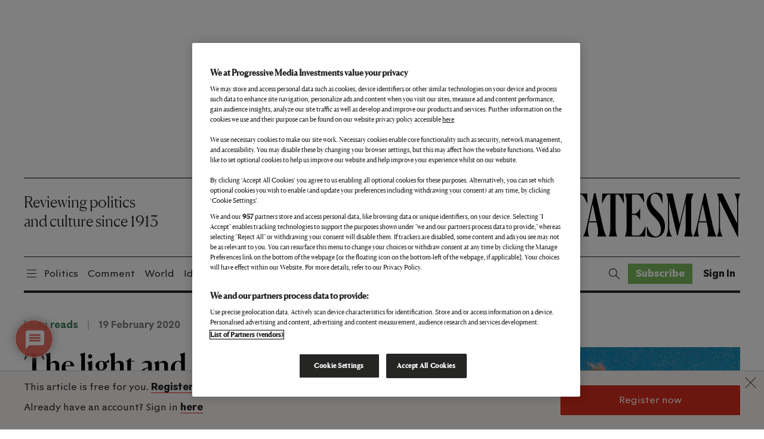

--- FILE ---
content_type: text/html; charset=utf-8
request_url: https://www.google.com/recaptcha/api2/anchor?ar=1&k=6LdVQtweAAAAAAjauy_QyK3j3z-JP6adD2MxZAzH&co=aHR0cHM6Ly93d3cubmV3c3RhdGVzbWFuLmNvbTo0NDM.&hl=en&v=PoyoqOPhxBO7pBk68S4YbpHZ&size=normal&anchor-ms=20000&execute-ms=30000&cb=urq3kusdxn49
body_size: 49350
content:
<!DOCTYPE HTML><html dir="ltr" lang="en"><head><meta http-equiv="Content-Type" content="text/html; charset=UTF-8">
<meta http-equiv="X-UA-Compatible" content="IE=edge">
<title>reCAPTCHA</title>
<style type="text/css">
/* cyrillic-ext */
@font-face {
  font-family: 'Roboto';
  font-style: normal;
  font-weight: 400;
  font-stretch: 100%;
  src: url(//fonts.gstatic.com/s/roboto/v48/KFO7CnqEu92Fr1ME7kSn66aGLdTylUAMa3GUBHMdazTgWw.woff2) format('woff2');
  unicode-range: U+0460-052F, U+1C80-1C8A, U+20B4, U+2DE0-2DFF, U+A640-A69F, U+FE2E-FE2F;
}
/* cyrillic */
@font-face {
  font-family: 'Roboto';
  font-style: normal;
  font-weight: 400;
  font-stretch: 100%;
  src: url(//fonts.gstatic.com/s/roboto/v48/KFO7CnqEu92Fr1ME7kSn66aGLdTylUAMa3iUBHMdazTgWw.woff2) format('woff2');
  unicode-range: U+0301, U+0400-045F, U+0490-0491, U+04B0-04B1, U+2116;
}
/* greek-ext */
@font-face {
  font-family: 'Roboto';
  font-style: normal;
  font-weight: 400;
  font-stretch: 100%;
  src: url(//fonts.gstatic.com/s/roboto/v48/KFO7CnqEu92Fr1ME7kSn66aGLdTylUAMa3CUBHMdazTgWw.woff2) format('woff2');
  unicode-range: U+1F00-1FFF;
}
/* greek */
@font-face {
  font-family: 'Roboto';
  font-style: normal;
  font-weight: 400;
  font-stretch: 100%;
  src: url(//fonts.gstatic.com/s/roboto/v48/KFO7CnqEu92Fr1ME7kSn66aGLdTylUAMa3-UBHMdazTgWw.woff2) format('woff2');
  unicode-range: U+0370-0377, U+037A-037F, U+0384-038A, U+038C, U+038E-03A1, U+03A3-03FF;
}
/* math */
@font-face {
  font-family: 'Roboto';
  font-style: normal;
  font-weight: 400;
  font-stretch: 100%;
  src: url(//fonts.gstatic.com/s/roboto/v48/KFO7CnqEu92Fr1ME7kSn66aGLdTylUAMawCUBHMdazTgWw.woff2) format('woff2');
  unicode-range: U+0302-0303, U+0305, U+0307-0308, U+0310, U+0312, U+0315, U+031A, U+0326-0327, U+032C, U+032F-0330, U+0332-0333, U+0338, U+033A, U+0346, U+034D, U+0391-03A1, U+03A3-03A9, U+03B1-03C9, U+03D1, U+03D5-03D6, U+03F0-03F1, U+03F4-03F5, U+2016-2017, U+2034-2038, U+203C, U+2040, U+2043, U+2047, U+2050, U+2057, U+205F, U+2070-2071, U+2074-208E, U+2090-209C, U+20D0-20DC, U+20E1, U+20E5-20EF, U+2100-2112, U+2114-2115, U+2117-2121, U+2123-214F, U+2190, U+2192, U+2194-21AE, U+21B0-21E5, U+21F1-21F2, U+21F4-2211, U+2213-2214, U+2216-22FF, U+2308-230B, U+2310, U+2319, U+231C-2321, U+2336-237A, U+237C, U+2395, U+239B-23B7, U+23D0, U+23DC-23E1, U+2474-2475, U+25AF, U+25B3, U+25B7, U+25BD, U+25C1, U+25CA, U+25CC, U+25FB, U+266D-266F, U+27C0-27FF, U+2900-2AFF, U+2B0E-2B11, U+2B30-2B4C, U+2BFE, U+3030, U+FF5B, U+FF5D, U+1D400-1D7FF, U+1EE00-1EEFF;
}
/* symbols */
@font-face {
  font-family: 'Roboto';
  font-style: normal;
  font-weight: 400;
  font-stretch: 100%;
  src: url(//fonts.gstatic.com/s/roboto/v48/KFO7CnqEu92Fr1ME7kSn66aGLdTylUAMaxKUBHMdazTgWw.woff2) format('woff2');
  unicode-range: U+0001-000C, U+000E-001F, U+007F-009F, U+20DD-20E0, U+20E2-20E4, U+2150-218F, U+2190, U+2192, U+2194-2199, U+21AF, U+21E6-21F0, U+21F3, U+2218-2219, U+2299, U+22C4-22C6, U+2300-243F, U+2440-244A, U+2460-24FF, U+25A0-27BF, U+2800-28FF, U+2921-2922, U+2981, U+29BF, U+29EB, U+2B00-2BFF, U+4DC0-4DFF, U+FFF9-FFFB, U+10140-1018E, U+10190-1019C, U+101A0, U+101D0-101FD, U+102E0-102FB, U+10E60-10E7E, U+1D2C0-1D2D3, U+1D2E0-1D37F, U+1F000-1F0FF, U+1F100-1F1AD, U+1F1E6-1F1FF, U+1F30D-1F30F, U+1F315, U+1F31C, U+1F31E, U+1F320-1F32C, U+1F336, U+1F378, U+1F37D, U+1F382, U+1F393-1F39F, U+1F3A7-1F3A8, U+1F3AC-1F3AF, U+1F3C2, U+1F3C4-1F3C6, U+1F3CA-1F3CE, U+1F3D4-1F3E0, U+1F3ED, U+1F3F1-1F3F3, U+1F3F5-1F3F7, U+1F408, U+1F415, U+1F41F, U+1F426, U+1F43F, U+1F441-1F442, U+1F444, U+1F446-1F449, U+1F44C-1F44E, U+1F453, U+1F46A, U+1F47D, U+1F4A3, U+1F4B0, U+1F4B3, U+1F4B9, U+1F4BB, U+1F4BF, U+1F4C8-1F4CB, U+1F4D6, U+1F4DA, U+1F4DF, U+1F4E3-1F4E6, U+1F4EA-1F4ED, U+1F4F7, U+1F4F9-1F4FB, U+1F4FD-1F4FE, U+1F503, U+1F507-1F50B, U+1F50D, U+1F512-1F513, U+1F53E-1F54A, U+1F54F-1F5FA, U+1F610, U+1F650-1F67F, U+1F687, U+1F68D, U+1F691, U+1F694, U+1F698, U+1F6AD, U+1F6B2, U+1F6B9-1F6BA, U+1F6BC, U+1F6C6-1F6CF, U+1F6D3-1F6D7, U+1F6E0-1F6EA, U+1F6F0-1F6F3, U+1F6F7-1F6FC, U+1F700-1F7FF, U+1F800-1F80B, U+1F810-1F847, U+1F850-1F859, U+1F860-1F887, U+1F890-1F8AD, U+1F8B0-1F8BB, U+1F8C0-1F8C1, U+1F900-1F90B, U+1F93B, U+1F946, U+1F984, U+1F996, U+1F9E9, U+1FA00-1FA6F, U+1FA70-1FA7C, U+1FA80-1FA89, U+1FA8F-1FAC6, U+1FACE-1FADC, U+1FADF-1FAE9, U+1FAF0-1FAF8, U+1FB00-1FBFF;
}
/* vietnamese */
@font-face {
  font-family: 'Roboto';
  font-style: normal;
  font-weight: 400;
  font-stretch: 100%;
  src: url(//fonts.gstatic.com/s/roboto/v48/KFO7CnqEu92Fr1ME7kSn66aGLdTylUAMa3OUBHMdazTgWw.woff2) format('woff2');
  unicode-range: U+0102-0103, U+0110-0111, U+0128-0129, U+0168-0169, U+01A0-01A1, U+01AF-01B0, U+0300-0301, U+0303-0304, U+0308-0309, U+0323, U+0329, U+1EA0-1EF9, U+20AB;
}
/* latin-ext */
@font-face {
  font-family: 'Roboto';
  font-style: normal;
  font-weight: 400;
  font-stretch: 100%;
  src: url(//fonts.gstatic.com/s/roboto/v48/KFO7CnqEu92Fr1ME7kSn66aGLdTylUAMa3KUBHMdazTgWw.woff2) format('woff2');
  unicode-range: U+0100-02BA, U+02BD-02C5, U+02C7-02CC, U+02CE-02D7, U+02DD-02FF, U+0304, U+0308, U+0329, U+1D00-1DBF, U+1E00-1E9F, U+1EF2-1EFF, U+2020, U+20A0-20AB, U+20AD-20C0, U+2113, U+2C60-2C7F, U+A720-A7FF;
}
/* latin */
@font-face {
  font-family: 'Roboto';
  font-style: normal;
  font-weight: 400;
  font-stretch: 100%;
  src: url(//fonts.gstatic.com/s/roboto/v48/KFO7CnqEu92Fr1ME7kSn66aGLdTylUAMa3yUBHMdazQ.woff2) format('woff2');
  unicode-range: U+0000-00FF, U+0131, U+0152-0153, U+02BB-02BC, U+02C6, U+02DA, U+02DC, U+0304, U+0308, U+0329, U+2000-206F, U+20AC, U+2122, U+2191, U+2193, U+2212, U+2215, U+FEFF, U+FFFD;
}
/* cyrillic-ext */
@font-face {
  font-family: 'Roboto';
  font-style: normal;
  font-weight: 500;
  font-stretch: 100%;
  src: url(//fonts.gstatic.com/s/roboto/v48/KFO7CnqEu92Fr1ME7kSn66aGLdTylUAMa3GUBHMdazTgWw.woff2) format('woff2');
  unicode-range: U+0460-052F, U+1C80-1C8A, U+20B4, U+2DE0-2DFF, U+A640-A69F, U+FE2E-FE2F;
}
/* cyrillic */
@font-face {
  font-family: 'Roboto';
  font-style: normal;
  font-weight: 500;
  font-stretch: 100%;
  src: url(//fonts.gstatic.com/s/roboto/v48/KFO7CnqEu92Fr1ME7kSn66aGLdTylUAMa3iUBHMdazTgWw.woff2) format('woff2');
  unicode-range: U+0301, U+0400-045F, U+0490-0491, U+04B0-04B1, U+2116;
}
/* greek-ext */
@font-face {
  font-family: 'Roboto';
  font-style: normal;
  font-weight: 500;
  font-stretch: 100%;
  src: url(//fonts.gstatic.com/s/roboto/v48/KFO7CnqEu92Fr1ME7kSn66aGLdTylUAMa3CUBHMdazTgWw.woff2) format('woff2');
  unicode-range: U+1F00-1FFF;
}
/* greek */
@font-face {
  font-family: 'Roboto';
  font-style: normal;
  font-weight: 500;
  font-stretch: 100%;
  src: url(//fonts.gstatic.com/s/roboto/v48/KFO7CnqEu92Fr1ME7kSn66aGLdTylUAMa3-UBHMdazTgWw.woff2) format('woff2');
  unicode-range: U+0370-0377, U+037A-037F, U+0384-038A, U+038C, U+038E-03A1, U+03A3-03FF;
}
/* math */
@font-face {
  font-family: 'Roboto';
  font-style: normal;
  font-weight: 500;
  font-stretch: 100%;
  src: url(//fonts.gstatic.com/s/roboto/v48/KFO7CnqEu92Fr1ME7kSn66aGLdTylUAMawCUBHMdazTgWw.woff2) format('woff2');
  unicode-range: U+0302-0303, U+0305, U+0307-0308, U+0310, U+0312, U+0315, U+031A, U+0326-0327, U+032C, U+032F-0330, U+0332-0333, U+0338, U+033A, U+0346, U+034D, U+0391-03A1, U+03A3-03A9, U+03B1-03C9, U+03D1, U+03D5-03D6, U+03F0-03F1, U+03F4-03F5, U+2016-2017, U+2034-2038, U+203C, U+2040, U+2043, U+2047, U+2050, U+2057, U+205F, U+2070-2071, U+2074-208E, U+2090-209C, U+20D0-20DC, U+20E1, U+20E5-20EF, U+2100-2112, U+2114-2115, U+2117-2121, U+2123-214F, U+2190, U+2192, U+2194-21AE, U+21B0-21E5, U+21F1-21F2, U+21F4-2211, U+2213-2214, U+2216-22FF, U+2308-230B, U+2310, U+2319, U+231C-2321, U+2336-237A, U+237C, U+2395, U+239B-23B7, U+23D0, U+23DC-23E1, U+2474-2475, U+25AF, U+25B3, U+25B7, U+25BD, U+25C1, U+25CA, U+25CC, U+25FB, U+266D-266F, U+27C0-27FF, U+2900-2AFF, U+2B0E-2B11, U+2B30-2B4C, U+2BFE, U+3030, U+FF5B, U+FF5D, U+1D400-1D7FF, U+1EE00-1EEFF;
}
/* symbols */
@font-face {
  font-family: 'Roboto';
  font-style: normal;
  font-weight: 500;
  font-stretch: 100%;
  src: url(//fonts.gstatic.com/s/roboto/v48/KFO7CnqEu92Fr1ME7kSn66aGLdTylUAMaxKUBHMdazTgWw.woff2) format('woff2');
  unicode-range: U+0001-000C, U+000E-001F, U+007F-009F, U+20DD-20E0, U+20E2-20E4, U+2150-218F, U+2190, U+2192, U+2194-2199, U+21AF, U+21E6-21F0, U+21F3, U+2218-2219, U+2299, U+22C4-22C6, U+2300-243F, U+2440-244A, U+2460-24FF, U+25A0-27BF, U+2800-28FF, U+2921-2922, U+2981, U+29BF, U+29EB, U+2B00-2BFF, U+4DC0-4DFF, U+FFF9-FFFB, U+10140-1018E, U+10190-1019C, U+101A0, U+101D0-101FD, U+102E0-102FB, U+10E60-10E7E, U+1D2C0-1D2D3, U+1D2E0-1D37F, U+1F000-1F0FF, U+1F100-1F1AD, U+1F1E6-1F1FF, U+1F30D-1F30F, U+1F315, U+1F31C, U+1F31E, U+1F320-1F32C, U+1F336, U+1F378, U+1F37D, U+1F382, U+1F393-1F39F, U+1F3A7-1F3A8, U+1F3AC-1F3AF, U+1F3C2, U+1F3C4-1F3C6, U+1F3CA-1F3CE, U+1F3D4-1F3E0, U+1F3ED, U+1F3F1-1F3F3, U+1F3F5-1F3F7, U+1F408, U+1F415, U+1F41F, U+1F426, U+1F43F, U+1F441-1F442, U+1F444, U+1F446-1F449, U+1F44C-1F44E, U+1F453, U+1F46A, U+1F47D, U+1F4A3, U+1F4B0, U+1F4B3, U+1F4B9, U+1F4BB, U+1F4BF, U+1F4C8-1F4CB, U+1F4D6, U+1F4DA, U+1F4DF, U+1F4E3-1F4E6, U+1F4EA-1F4ED, U+1F4F7, U+1F4F9-1F4FB, U+1F4FD-1F4FE, U+1F503, U+1F507-1F50B, U+1F50D, U+1F512-1F513, U+1F53E-1F54A, U+1F54F-1F5FA, U+1F610, U+1F650-1F67F, U+1F687, U+1F68D, U+1F691, U+1F694, U+1F698, U+1F6AD, U+1F6B2, U+1F6B9-1F6BA, U+1F6BC, U+1F6C6-1F6CF, U+1F6D3-1F6D7, U+1F6E0-1F6EA, U+1F6F0-1F6F3, U+1F6F7-1F6FC, U+1F700-1F7FF, U+1F800-1F80B, U+1F810-1F847, U+1F850-1F859, U+1F860-1F887, U+1F890-1F8AD, U+1F8B0-1F8BB, U+1F8C0-1F8C1, U+1F900-1F90B, U+1F93B, U+1F946, U+1F984, U+1F996, U+1F9E9, U+1FA00-1FA6F, U+1FA70-1FA7C, U+1FA80-1FA89, U+1FA8F-1FAC6, U+1FACE-1FADC, U+1FADF-1FAE9, U+1FAF0-1FAF8, U+1FB00-1FBFF;
}
/* vietnamese */
@font-face {
  font-family: 'Roboto';
  font-style: normal;
  font-weight: 500;
  font-stretch: 100%;
  src: url(//fonts.gstatic.com/s/roboto/v48/KFO7CnqEu92Fr1ME7kSn66aGLdTylUAMa3OUBHMdazTgWw.woff2) format('woff2');
  unicode-range: U+0102-0103, U+0110-0111, U+0128-0129, U+0168-0169, U+01A0-01A1, U+01AF-01B0, U+0300-0301, U+0303-0304, U+0308-0309, U+0323, U+0329, U+1EA0-1EF9, U+20AB;
}
/* latin-ext */
@font-face {
  font-family: 'Roboto';
  font-style: normal;
  font-weight: 500;
  font-stretch: 100%;
  src: url(//fonts.gstatic.com/s/roboto/v48/KFO7CnqEu92Fr1ME7kSn66aGLdTylUAMa3KUBHMdazTgWw.woff2) format('woff2');
  unicode-range: U+0100-02BA, U+02BD-02C5, U+02C7-02CC, U+02CE-02D7, U+02DD-02FF, U+0304, U+0308, U+0329, U+1D00-1DBF, U+1E00-1E9F, U+1EF2-1EFF, U+2020, U+20A0-20AB, U+20AD-20C0, U+2113, U+2C60-2C7F, U+A720-A7FF;
}
/* latin */
@font-face {
  font-family: 'Roboto';
  font-style: normal;
  font-weight: 500;
  font-stretch: 100%;
  src: url(//fonts.gstatic.com/s/roboto/v48/KFO7CnqEu92Fr1ME7kSn66aGLdTylUAMa3yUBHMdazQ.woff2) format('woff2');
  unicode-range: U+0000-00FF, U+0131, U+0152-0153, U+02BB-02BC, U+02C6, U+02DA, U+02DC, U+0304, U+0308, U+0329, U+2000-206F, U+20AC, U+2122, U+2191, U+2193, U+2212, U+2215, U+FEFF, U+FFFD;
}
/* cyrillic-ext */
@font-face {
  font-family: 'Roboto';
  font-style: normal;
  font-weight: 900;
  font-stretch: 100%;
  src: url(//fonts.gstatic.com/s/roboto/v48/KFO7CnqEu92Fr1ME7kSn66aGLdTylUAMa3GUBHMdazTgWw.woff2) format('woff2');
  unicode-range: U+0460-052F, U+1C80-1C8A, U+20B4, U+2DE0-2DFF, U+A640-A69F, U+FE2E-FE2F;
}
/* cyrillic */
@font-face {
  font-family: 'Roboto';
  font-style: normal;
  font-weight: 900;
  font-stretch: 100%;
  src: url(//fonts.gstatic.com/s/roboto/v48/KFO7CnqEu92Fr1ME7kSn66aGLdTylUAMa3iUBHMdazTgWw.woff2) format('woff2');
  unicode-range: U+0301, U+0400-045F, U+0490-0491, U+04B0-04B1, U+2116;
}
/* greek-ext */
@font-face {
  font-family: 'Roboto';
  font-style: normal;
  font-weight: 900;
  font-stretch: 100%;
  src: url(//fonts.gstatic.com/s/roboto/v48/KFO7CnqEu92Fr1ME7kSn66aGLdTylUAMa3CUBHMdazTgWw.woff2) format('woff2');
  unicode-range: U+1F00-1FFF;
}
/* greek */
@font-face {
  font-family: 'Roboto';
  font-style: normal;
  font-weight: 900;
  font-stretch: 100%;
  src: url(//fonts.gstatic.com/s/roboto/v48/KFO7CnqEu92Fr1ME7kSn66aGLdTylUAMa3-UBHMdazTgWw.woff2) format('woff2');
  unicode-range: U+0370-0377, U+037A-037F, U+0384-038A, U+038C, U+038E-03A1, U+03A3-03FF;
}
/* math */
@font-face {
  font-family: 'Roboto';
  font-style: normal;
  font-weight: 900;
  font-stretch: 100%;
  src: url(//fonts.gstatic.com/s/roboto/v48/KFO7CnqEu92Fr1ME7kSn66aGLdTylUAMawCUBHMdazTgWw.woff2) format('woff2');
  unicode-range: U+0302-0303, U+0305, U+0307-0308, U+0310, U+0312, U+0315, U+031A, U+0326-0327, U+032C, U+032F-0330, U+0332-0333, U+0338, U+033A, U+0346, U+034D, U+0391-03A1, U+03A3-03A9, U+03B1-03C9, U+03D1, U+03D5-03D6, U+03F0-03F1, U+03F4-03F5, U+2016-2017, U+2034-2038, U+203C, U+2040, U+2043, U+2047, U+2050, U+2057, U+205F, U+2070-2071, U+2074-208E, U+2090-209C, U+20D0-20DC, U+20E1, U+20E5-20EF, U+2100-2112, U+2114-2115, U+2117-2121, U+2123-214F, U+2190, U+2192, U+2194-21AE, U+21B0-21E5, U+21F1-21F2, U+21F4-2211, U+2213-2214, U+2216-22FF, U+2308-230B, U+2310, U+2319, U+231C-2321, U+2336-237A, U+237C, U+2395, U+239B-23B7, U+23D0, U+23DC-23E1, U+2474-2475, U+25AF, U+25B3, U+25B7, U+25BD, U+25C1, U+25CA, U+25CC, U+25FB, U+266D-266F, U+27C0-27FF, U+2900-2AFF, U+2B0E-2B11, U+2B30-2B4C, U+2BFE, U+3030, U+FF5B, U+FF5D, U+1D400-1D7FF, U+1EE00-1EEFF;
}
/* symbols */
@font-face {
  font-family: 'Roboto';
  font-style: normal;
  font-weight: 900;
  font-stretch: 100%;
  src: url(//fonts.gstatic.com/s/roboto/v48/KFO7CnqEu92Fr1ME7kSn66aGLdTylUAMaxKUBHMdazTgWw.woff2) format('woff2');
  unicode-range: U+0001-000C, U+000E-001F, U+007F-009F, U+20DD-20E0, U+20E2-20E4, U+2150-218F, U+2190, U+2192, U+2194-2199, U+21AF, U+21E6-21F0, U+21F3, U+2218-2219, U+2299, U+22C4-22C6, U+2300-243F, U+2440-244A, U+2460-24FF, U+25A0-27BF, U+2800-28FF, U+2921-2922, U+2981, U+29BF, U+29EB, U+2B00-2BFF, U+4DC0-4DFF, U+FFF9-FFFB, U+10140-1018E, U+10190-1019C, U+101A0, U+101D0-101FD, U+102E0-102FB, U+10E60-10E7E, U+1D2C0-1D2D3, U+1D2E0-1D37F, U+1F000-1F0FF, U+1F100-1F1AD, U+1F1E6-1F1FF, U+1F30D-1F30F, U+1F315, U+1F31C, U+1F31E, U+1F320-1F32C, U+1F336, U+1F378, U+1F37D, U+1F382, U+1F393-1F39F, U+1F3A7-1F3A8, U+1F3AC-1F3AF, U+1F3C2, U+1F3C4-1F3C6, U+1F3CA-1F3CE, U+1F3D4-1F3E0, U+1F3ED, U+1F3F1-1F3F3, U+1F3F5-1F3F7, U+1F408, U+1F415, U+1F41F, U+1F426, U+1F43F, U+1F441-1F442, U+1F444, U+1F446-1F449, U+1F44C-1F44E, U+1F453, U+1F46A, U+1F47D, U+1F4A3, U+1F4B0, U+1F4B3, U+1F4B9, U+1F4BB, U+1F4BF, U+1F4C8-1F4CB, U+1F4D6, U+1F4DA, U+1F4DF, U+1F4E3-1F4E6, U+1F4EA-1F4ED, U+1F4F7, U+1F4F9-1F4FB, U+1F4FD-1F4FE, U+1F503, U+1F507-1F50B, U+1F50D, U+1F512-1F513, U+1F53E-1F54A, U+1F54F-1F5FA, U+1F610, U+1F650-1F67F, U+1F687, U+1F68D, U+1F691, U+1F694, U+1F698, U+1F6AD, U+1F6B2, U+1F6B9-1F6BA, U+1F6BC, U+1F6C6-1F6CF, U+1F6D3-1F6D7, U+1F6E0-1F6EA, U+1F6F0-1F6F3, U+1F6F7-1F6FC, U+1F700-1F7FF, U+1F800-1F80B, U+1F810-1F847, U+1F850-1F859, U+1F860-1F887, U+1F890-1F8AD, U+1F8B0-1F8BB, U+1F8C0-1F8C1, U+1F900-1F90B, U+1F93B, U+1F946, U+1F984, U+1F996, U+1F9E9, U+1FA00-1FA6F, U+1FA70-1FA7C, U+1FA80-1FA89, U+1FA8F-1FAC6, U+1FACE-1FADC, U+1FADF-1FAE9, U+1FAF0-1FAF8, U+1FB00-1FBFF;
}
/* vietnamese */
@font-face {
  font-family: 'Roboto';
  font-style: normal;
  font-weight: 900;
  font-stretch: 100%;
  src: url(//fonts.gstatic.com/s/roboto/v48/KFO7CnqEu92Fr1ME7kSn66aGLdTylUAMa3OUBHMdazTgWw.woff2) format('woff2');
  unicode-range: U+0102-0103, U+0110-0111, U+0128-0129, U+0168-0169, U+01A0-01A1, U+01AF-01B0, U+0300-0301, U+0303-0304, U+0308-0309, U+0323, U+0329, U+1EA0-1EF9, U+20AB;
}
/* latin-ext */
@font-face {
  font-family: 'Roboto';
  font-style: normal;
  font-weight: 900;
  font-stretch: 100%;
  src: url(//fonts.gstatic.com/s/roboto/v48/KFO7CnqEu92Fr1ME7kSn66aGLdTylUAMa3KUBHMdazTgWw.woff2) format('woff2');
  unicode-range: U+0100-02BA, U+02BD-02C5, U+02C7-02CC, U+02CE-02D7, U+02DD-02FF, U+0304, U+0308, U+0329, U+1D00-1DBF, U+1E00-1E9F, U+1EF2-1EFF, U+2020, U+20A0-20AB, U+20AD-20C0, U+2113, U+2C60-2C7F, U+A720-A7FF;
}
/* latin */
@font-face {
  font-family: 'Roboto';
  font-style: normal;
  font-weight: 900;
  font-stretch: 100%;
  src: url(//fonts.gstatic.com/s/roboto/v48/KFO7CnqEu92Fr1ME7kSn66aGLdTylUAMa3yUBHMdazQ.woff2) format('woff2');
  unicode-range: U+0000-00FF, U+0131, U+0152-0153, U+02BB-02BC, U+02C6, U+02DA, U+02DC, U+0304, U+0308, U+0329, U+2000-206F, U+20AC, U+2122, U+2191, U+2193, U+2212, U+2215, U+FEFF, U+FFFD;
}

</style>
<link rel="stylesheet" type="text/css" href="https://www.gstatic.com/recaptcha/releases/PoyoqOPhxBO7pBk68S4YbpHZ/styles__ltr.css">
<script nonce="5F5hM7ZsLridxT977Yx27A" type="text/javascript">window['__recaptcha_api'] = 'https://www.google.com/recaptcha/api2/';</script>
<script type="text/javascript" src="https://www.gstatic.com/recaptcha/releases/PoyoqOPhxBO7pBk68S4YbpHZ/recaptcha__en.js" nonce="5F5hM7ZsLridxT977Yx27A">
      
    </script></head>
<body><div id="rc-anchor-alert" class="rc-anchor-alert"></div>
<input type="hidden" id="recaptcha-token" value="[base64]">
<script type="text/javascript" nonce="5F5hM7ZsLridxT977Yx27A">
      recaptcha.anchor.Main.init("[\x22ainput\x22,[\x22bgdata\x22,\x22\x22,\[base64]/[base64]/MjU1Ong/[base64]/[base64]/[base64]/[base64]/[base64]/[base64]/[base64]/[base64]/[base64]/[base64]/[base64]/[base64]/[base64]/[base64]/[base64]\\u003d\x22,\[base64]\\u003d\\u003d\x22,\x22wphhHQFjWUNGVX1xMGrCl0/Cg8KPGC3DgATDqwTCozrDqA/[base64]/ClDPChjRywpHDiTPCkMK8VBZPYxTCsMKzbMO3wograMKqwp7CvynCmcKSEcOdEA/DjBcKwqbCuj/[base64]/DrmIfP8OFw6lqRMKoHxbCkH7DoAdBw5RmMR3DucKvwqw6woHDi13DmmphKQ1HNMOzVSY+w7ZrOMOIw5dswpJ9SBsOw7gQw4rDtMOsLcOVw5XCkjXDhmIiWlHDj8KuNDt7w5XCrTfCh8K1woQBcBvDmMO8EnPCr8O1PnQ/[base64]/Dh8OUwr/Cl8KqwqHDhcO/V8KPwp45UMKpw78JwqfChwAFwpRmw5bDmzLDoh4FB8OENcOaTylewqcaaMK7AsO5eTlPFn7DkBPDlkTCkBHDo8OsU8O8wo3DqjFswpMtZ8KIEQfCkMOew4RQR29xw7I8w4ZcYMOWwrEIImfDhyQ2wqVVwrQ0c1spw6nDh8OmR3/CijfCusKCX8KVC8KFMwh7fsKdw7bCocKnwqhoW8KQw5J1EjktbDvDm8K0wpJ7wqEKN8Opw4EzMmplDAbDoT1fwqPChMK0w7XCvk0Ew5YvaDvCucKkHXVcwo/CosK4Ryh3OEjDpMOFwoE3w7bDgsKJPEItwq5yZMK8fcKSeCjDkTEfw6xUw53DnMK9fcOTTzEPw5/ClktWw6LDqMKnwprCi1wrXhPClcK0w6ZINlpwIMK3FglFw5dywp8UZX/[base64]/CvsO+w6rDtjAocljClMKHwpLDu0Z/wpzDkMOYw4UfwpPDhMKJwo7Cs8KeYBgLwpbCgHfDg1YZwovCvsOCwrIyC8KKwphkFcK2wps0LsKpwpXCg8KXW8OJMcKFw4/CrWrDgsK7w6QxO8O9G8KZRMOuw4/DssO7J8OkcRbDjDo+w5Z+w73Dv8OjJMOnAcOADsOUH1Q3WhbClRfChcKdDytBw6s0w7zDhVF7CALCqx1TecOeccONw5nDvsKRwpjCqQ7DkkLDlFN4w6rCqSnCpcOXwo3DhxzDg8K6wp57w7p/[base64]/[base64]/CtMKew7BjwofDlgXCjW3CnsKqwqcHW3wLFXXCtsOmwqXChyPCpsK3RsKeNxYub8KswqZzKMOSwpIAb8OVwpVtRMO3DMOYw7AFG8KvD8OEwq3Cp0MvwooWDDrDm03CucOewrnDtjFYJwjDnMOwwrA4w4rCmsOcw4/DrmbDtjsRFAMEMMOCwqpZTcOtw73CtMKqSsKhK8Kmwow/wqPDp13Dr8KDaXB7IC7DqcOpJ8KXwrbCrcKAblHCkjXDuld1w6/Ci8O2w7w/wrzCnU7Cq3zDmSx+SWAXLMKeVsKDcMOCw5MlwoUgAyHDtEYWw6NIB0TDq8ObwrFuV8KDwq80SENJwrxUw640T8OJfBfDnDADS8OLQCQUb8KGwpRLw53DmMOiVHPDqwbDv0/CjMOdC1jDmcOsw6jCo3TCkMOxw4PDqRl+w6rCvsOUBzVzwro9w4UAWRHDvX8LPsOVw6Z9wrvDszNFwrNBPcOlCsKxwp7CocKwwqfCn1sYwq5dwoPCpMO0wpDDkWjDmsKiMMKKwrrCmQBnCW4EMCfCiMKHwodGwoR4wr45FMKlH8Kpwq7DiCnClxohw59KGU/Cv8KJwoNuXWhUG8KvwrsVf8OZaGlNw5Abw5M7IH7Cn8Opw7HDqsK4NxkHw6bDj8KAw4/DqQTDiTfDqXnCh8KQwpNGw71nw6TDuxPDnTRYwpp0Sj7DpsOoDRrDsMO2KT/CqMKXWMKWb0/Du8Kuw7nDnlETDsKnw63Dvh9qw6pHw7vCk1MFw4YacA9OXMOmwpVTw747wqk2D0Fsw6Avwr9dS385c8Orw63ChGdOw5pwUBcTakjDrMKxw49HZMOFMcOML8ODBsKvwq/Cjy8zw7zCt8KuHMKXw4FDW8O9fBdoNBB7wpp6w6FpZcOEdAXCrghTdMOnwprDv8K2w4gsKi/Dn8KrbU98KcKnw6XCjcKnw4LCncO/worDu8KAw4LCmF5raMK2wostWiIIw5HDtwDDu8O5w6HDvMOge8OVwqLCscKOwrjCqR9DwqEWK8OhwpB5wrUew4fDssO7NBXCj1DCrSFYwoURJ8OBworDucKTXsO8wpfCssKNw7RnPADDosKXw4zCvsOzW3vDqQBqwoTDrnB/[base64]/DhsKsw6h/w7PDusKgw6tuwrB9wr/CjA1RVMKgeERXwoTDvcKMwpZzw599w5TDgyYmb8KIOsO/[base64]/[base64]/[base64]/[base64]/Dol3Crzobw7nCrFMSw5bCtsOFDsKqJBY0woLDh8KNL1rDoMKgKj/DjErDjS3DpiV0YcOfAcK/FcOww6Few5owwpfDqsKTwo3CnzrCisOewqELw7XDqUDDlXgeNz0OMRbCs8KBwoohPcOfwoVHw7NXwoMdQcKPw67ChcK0cTNxf8OFwpVew5nCniZMbsOsRHjCusO+NsKsZMODw5RUw5ZTX8ObJcKAEsOSw5nCksKhw5XCpcOCDB/Ct8OFwrkOw4XDo1dww6s2wo7CuEITwpLCvkZAwozDrsKLKAQ8A8KOw5ByHX/DhnvDuMOewpsTwpnCvlnDhsK3w7AsekMnwpocwrfCo8OodMKewqbDksKBw7A8w6DCosOUw6kXK8O9wocLw4/CqwAJDAEbw5HDj0sRw5LCjcKRAsOiwrxgV8O4XMO8wq4kwpzDpMOCwofClhXDrVzCsBrDog/DhsOnT3HCrMOhw71odGLDpzLCjUPDljbDiSAzwqfCtsOgKUdFwoQCw6zCksOLwrsfUMKTFcKrwpkewrspBcKJw6nCoMKpw65ffsKoWhjClGzCkMK2YA/CoQhjXMOTwpERwonCpsOSPXDCgyM6Z8KQKMKeUFg8w51wFcO4FcKXFMOpwo1iw7hMR8OIw6oYFBAwwqtfScKMwqwRw6NLw47Cjl8sIcOEwp9Ew6Ifw6PCjcOVwpPDhcKpKcOCBT5mw6x6U8OBwqPCsDrCr8KhwoPCv8KiAAfDpTvCpcKpGMOOCUk/[base64]/DkW7DrQcfw4XDg8KoaMK9EsOhw55Ow5BqV8KFAg4rwowKUT/Cm8Kvw7tmN8OLwrzDpRhcIsOjwpzDrsOlw4XCmUkMEsOMEsKWwpphYkIfwoAEwrLDtcO1wqs6c37CsFzDosObw4tpwrt0wp/[base64]/CocK7woNdwpgNCDTCmMKqw6w/AGHDoi7Dt249FMKrw4bDlzpMw7rDg8OoFlhzw6vCncOibX3Crm1Pw69Gb8KQXMOZw4/Dvn/DrMK2w6DCi8KcwqA2WsOAwpHCvEg9wprDi8OFInPDgxk0GRLCpFDDrsOyw6pqKhrDpV/DrcKHwrgiwofDnlLClSUfwrvCiy7Cl8OuQUMqPlPCm33Dv8OUwqDClcKfRlrCjHHDoMOISsOYw4fCsAJqw6cPJMKmUgpuW8Omw4tkwoHDkGBARsKJGBh0w5TDssKKwqnDnsKGwrbDusKmw5woMsKAw5BAwqDCuMOQK14Ow5DDpMKgwqTCpMOifMKIw7IKclB/wps4wqRVAkhVw4ofKsKNwosPOh3DgidecnzDhcKtw5jDjsKow6AFP13CniDCqyHDtMKBKX/ChijDpMO5w5F8w7TDisORd8OEwok3O1ViwpnDtMOaYUNafMODUcOIeBHDjMOQw4J/LMOQRRIMw4/DvcOqX8KHwoHDhVvCvlUYaAUNRX3DlsKrwqLCtEw+Y8O+HsOew53Ds8OQI8Kow6ktOsO/[base64]/[base64]/DuT5JeA98UgTDiMOUVxxAwp9eUsKUw7VHXsKUKcKaw7LDkhnDlcO3w6/[base64]/DlWDCim/CnDBBwrLCmzcPOsKTw59KPsKXRiZ6JxBmV8Oew5PDqsOlw7zCm8KYCcKGGTNiKcK8eSgKwpXDpsKPw4XCgMOVwq83w7h6ccKCwqLDvQfDhE1Vw7hIw61fwr/Cn2cAFUZJwrhew5bCh8KxR3EkWsOWw4AGGkodwoUuw5koL3Ijw4DCilPDr246TMKPLz3DqMOiE0hUamTDiMOUwqTDjDcwVMOow5DCrTxMJUjDvwTDrV4/wrYyBMOCw7LCjcKxXDo5w43Co3jCkR1lwooiw5/Cun8PTQUSwpDCtcKaC8KEBBfCnXTDo8O9wprDm2FYFMKHamrDhAvCt8Oowr5/RT/Ck8KKbhtYDgrDgcOjwoVow4jDg8Okw4fCq8OZwo/CjwHCohYfL3xRw7DCm8OzKTjDncOmwqViwoXCgMOnw5TCk8Kow5DCg8OzwrfCh8K8F8OOQ8K/wpLCjVdFw7TChAFvfcOPIgQ+D8OYw4xPwrJow4zDuMOFFXh+wr0KTcONwpRyw7DCt3XCoX3CpVEfwobCn1dsw4dNFWjCskjDsMKnP8OFcmoveMONSMOxPW7DpyLCu8KvWk7DqcOJwojChiBNfMOTbcOxw4QyZsOOw5fCrU43w77DiMKdDiXDoE/DpMKjw5LDuDjDpHMsb8K4Pg3DjV7CkMKJw6gIUMObZhcXGsKVw7HCr3HDicKYDsOyw5HDn8K5wospcDnCjGjDnyRCw4VTwonCk8Krw7PDpcOtw6bDhB0tHsK8KRcidn/CunEqwrbCpnDCrlLDmMONwoQ9wpxbIcKYYcKZTcKiw65CRR7DjcKiw5hVXMO2ADXCnMKNwo7DkMOAbBbCtxoBNMKlw7jCvAPCoHHDmTTCosKYacOjw5VnFsONdg5EL8OHw67CqsK3wrtxEVnDv8Orw7/Cn3DDlxHDrFklEcOSYMO0wq7DocOjwrDDtiPDtsK+X8KCNxjCp8Kww5UKcn7DkEPDs8K5TVZ9w6YOwrpMw5VfwrPDpsOSZcK0w4/DuMK3CCIrwop5w7chN8KJIi56w41QwofCg8KTeFkIB8O1wp/CkcOCwobCvBgLFsOkMMOcAi8EC33CrG1Fw6vDs8OAw6TCmcK+w6vDi8K8wrQ1worCsBoHwosZPSdhfMK4wprDuiXCnQbCtylMw6XCl8OdIXDCpDkhUArCr23CnxMww5wywp3DiMOUw6fCrkjDpMKPwq/[base64]/DusOLw5jCt8KWw4bCl8Kkw43ChcOjwrXDoDR3aFljX8KDwpI/S3jCsz7DiwjDmcKiSMKEw58JVcKUJsKLeMKraHpIK8OJDVBtPhvCnCPDtT9uNMO6w6vDqsO4w5EQEi7ClGU4w6rDtAzCnkJ5wrDDlsOANAvDgVHCgMKsM0vDsnLCsMOiEsOuGMK4wpfDkMODwp1sw53DtMOKbnzCnwbCr1/Cl0NLw5PDt04rai9VA8OWOsKxwoDDl8OZF8Oqwp5FCMOkwo/DtsKww6XDpMK6wofCgjfCrBTClnk8OAnDomjCqiTCnMKmJ8KUcxEnNy/Dh8OPHV/[base64]/[base64]/Cn8KvGFx9wqnDg37Cr1DDtzVmcsOXXcKrJBrDmcKdwq3Dv8KGWg3ChjYrBcOQHcOQwoR6wq/[base64]/DoBzDlA4uIB4lw4TDvgrDjsKyUmwcBV7DisO5YX7Do3/Di03CvcK7wpvDnMKpAl3DkCkIwqUTw6hvwpM9wrpRR8OSCldbXVrDv8O5wrR/w6Z8VMORw7FfwqXDp3XCmcOwUsOFw4XCt8KMP8Kcwo7ChMOuVsO2UsKow5nCg8Oaw4I/woRIwoHCoS4YworCtVfDpsOrwopHw4nCjcOvS1fCjMOJDAHDrSrCuMOMNA/CksOxw7vDl0Fywphgw7lgHsKAInB1TwUUwqp9wpDDnCAiTsKTGcKTcsKpw6LCscOMCCDCtcOpX8KWMsKbwpotw45dwrzDq8O7w5x3wqbDo8KIwqkHwoLDrEXCkjQcwr0Ww5FFw4LDoAF2YMKfw5DDmsOpflYhBMKjw5Bhwo/Dg0ZnwqLDtsOUw6LCgcKmwoDCpcKuDcKlwqxmwpcjwqdGw5fCix4vw6bDvi/Di0jDujVXVsOcwpFgw6cNFsOgwofDuMKZSRLCozpwRwPCrsO5M8K6wpzDjiHCiHoPQsKhw6hGw5FULAoAw5HDhsOMO8OfUsKSwoV5wq7CuEHDp8KIHRzCpSnCkcO4w4FPPBfDkk0GwoI8w7AtFnnDtsO1w6JBcUXCpMKeExvDjHM+wobCrATCtnbCvR0HwqDDmR/[base64]/CrMKKccK4w5TCqEwcPzUgdMOQYXVQG8ObGcOXLhh9wr7DscKhdMKDVBkOwpDDjRAIw5geLMKKwqjCnWMxw48sNcK/w5jCiMKfw6LCkMKuUcKNF0UXBDnCpsKow4E6wpQwfX8MwrnDmX7ChsOtw4rCrsKww7vCt8OIwpVTe8KRaFzDqkLChcKCwp9/GsK+BlPCqzTDt8KPw4bDlsOeazjCicK8DiLCoS0OW8OTwrTDqMKCw5ooF0hSLmPCjMKfw4JnT8KgO3XDlMO4XkrCrMKqw6YiU8KvJcKARcKTLsK9wqJuwp7Cmj9Ywq4ew7PCghB6w7LDrXw3wp/CsSVmJMKMwq1qw4/[base64]/CoAbCly4ew5/ChsKXw4Ecw79leRbCgsKLw7LDjMOcFsOVIsOYwoFXw44Pcx3DrsKUwp3CknM1QXfDtMOEUcKzw7R5worCi2lBOcO6MsOuYmfDkUgET0TDvAnCvMOkwrEGN8OvcMOzw6lcNcK6e8Obw53Cu1rCj8OTw6g6QsOhdmo2JMK7wrrCisOlwojDgFYSw6w/w47Dm2UDFhN+w47CrCnDt0pXRDABcDV8w6LCgxBcUgRQS8O7w4QAw5nCo8Osb8OYw6VIFsK7NcKeUkQrw6fDkA3Dq8O8wqHCg3nDg1rDqTQNUDEwOj8zS8K4woFowpUECDgQwqfCmj5cw6jChGJywqseIUbCuEMFw57CkcK/w7BZGkTCsn/[base64]/CuyoAwq/Ck8O6w5BBO8OawrrDq24UBsKKPj3DjHvCm0sewr/CgMOkHRZBw6HDozfCpMO1E8Kow5wJwpc2w7o6ecOUM8Kjw5LDssK8MghJw5bChsKnw6cNMcOOw6fCig/CqMOTw6RWw6rDjcKRw6nClcKMw5DDuMKfw4dPw47Dm8OvdmgQZMKUwoDDusOHw7kLNjsQwrlWakbCowzDiMOVwpLCg8KgVMK4CCrCh30LwrB4wrZkwojDkAnDqMOaPDvCvFzCvcKbwpfCu0XDrlXCmMKrwrliNVPCrXFqw6tMw6FDw7N6BsOrXx14w7fCrcKew4PCjH/[base64]/[base64]/w40JXR8CwpUDw6TDsMOrwprCnsKFw4olwrVxKw7DjcKiwonDmmLCu8K5SsK0w7nDn8KHXMKWUMOIcyrDo8KXc2vDlcKJOMOATkvCjMOiOMKGw6kMbMKMw7jCrnV6wrc6ey4SwoTCsl/DuMOvwojDq8K5Ojpow5LDtsOGw4nCmnzCnA15wrJ/bcOHdsO0wq/[base64]/CqsOUfjzDkMOkL8Kjw48lGMKuATXCkMK5Mz0bScKmHxBSwpNxX8KfeAjCjsO0wqTCuitqWcKyQhQ4w74Gw7DCjsO9BcKlW8OTw55xwrrDtcKxw4XDk34dC8OWwqVfwrzDqXohw4zDlXjCmsKtwoccwr/DvQzDvRlgw5pobMKtw63Ck2PCiMKqw7DDlcOgw7s1JcOtwpYHOcKQfMKJSsKgwo3DtC5kw4ASSHgpBUhpST/Ds8KnMiHDgsO/OcOiwrjCiUHDscKXXUwCOcOFHD1MT8OuChnDrAE/A8Kzw7PCtcKVPAvDs2nDtMOIwojCosKpccOxw7HCpRvCn8KTw6Ngwoc1ExfDpTY9wqJ6wqxOPGVJwrrClMKyJsOHV2TDp04ww5vDicOqw7TDmWliw4HDlsKFVsKwcw9VcT/Dj0cWJ8KMw7/[base64]/ayXDklPCl23CmUbDvx/[base64]/CmMOJWcK0fcKpesOSX8K0LcOMwp/[base64]/CtcO/w5XCt8KPwotJR2YVwonDs37CqcOVfF9Rw57CgsKfw7NCKmQZwr/DjFDCvcONw44jGsOoScKcw6XCslHDtsO8w5ptwq0CH8Kuw50SSsKOw5TCv8K9wq/Cr0TDlcK/wotKwrQXwqxuesKew7F3wrHDi0J1GWbDkMOGw5ouSSQEw73Dik3CncKGw5V2wqPDsy3DgFw/FG3ChAvDhHF0KmbDkXHDjcKxwrjDn8KSw6MLG8OBUcOFwpHCjgjCrwjDmC3Ds0TDv2nDscKuw45jwqkww7N0MXrCisOgwpjCpcKGw4/CmCHCnsK/[base64]/[base64]/w44zf8KcwqnDj8OQBsOCGUHChztPRyQsZx/CqSLCj8KtU1w3wqnDtFksw6DDp8KAwqjCvMOJOxPCvgjCvCbDiUByI8OxLRgBwqzCssOIUMOTE1tTesKjw5xJwpzDicOCK8Kee03CnzHCg8K1asO9E8ODwoMzw7nClzMmW8KTw6xJwphtwo9vw5dSw7JOwpnDiMKDYlzDiHt/[base64]/[base64]/DiSkrWcOOZ0fCrcKfwpU5w4htwqrDnVtnwrbDu8Ktw5TCoGpgwrPCn8OaQkgcwp7DrsOQd8OHwqwIURNgw6F0w6PDtyoLw5TCnWlsJzTDny/DmhbDgcOaLsOKwrUOajjCjRXDnwHCpjvCun4Sw7EWwqsQw4XDkyvCixfDqsOKfV/CpE3Dm8KOPcKqPg12FUDDgyoAw5TCuMOnw6LCqsOZw6fDmBvCojHDv1rDomTDhMOKWMOBwqcsw6w6Kn1Ww7PCk09Qwrs3ImQ/wpBvM8OWGlHCrnwKwo0sZsKjB8K2wrwRw43DisOaXcO2BcOwAkE0w53DlMKpSUNac8K/[base64]/[base64]/DpsObw5bDlcOYfMK9wqTDrsOpw73DlydITMOURS3DisOXw50uw6PDvcOtI8KdZBvDkxTCl2luwr/[base64]/Dtx5rHsKaA0N0HcKwOsKLwqHDgMKIW2lUw5TDp8K1wrYYw5nDs8K3EmDCpcKuMwzCmXliwq8TR8KFQ2R6w6guwqcMwo7DmRLCuxppwrzDr8Kqw7J5VsOdwqDChsKZwr/CpwfCrDx3SBbCoMOERyMvw791wohfwrfDgTFbHsK1Z2UVY1vDvcOUw6rDkGhCwrMNMFoIEzp9w7VaEj4aw4VXw6o2VQUFwpPDosKiw5LCqMKdwpMvOMO2wrjCvMK3Kh3DqHPCg8OEB8OodcOTwqzDqcO3Qyd/RErDkXpxDsKkVcKda3oFDjZMwp56w73CgsKiSBAKPMK+woLDh8OCG8OawpjDjcKAAWLDqkt/wowsCUsow6h0w7zDvcKNHsK+XgkrdsK/wrIYeVVxfnjDp8Oqw6Q8w6rDkCzDrxZJWFljwphtw7PDicKlwqJuwo3Cjw3Ds8KkFsO/wq7DjcOpexbDpETDs8K3wrpvd1BEw44vw715w7HClCXDtwEfesOVUXANw7bDhSDDg8OaL8OjUcOuNMK5wojCj8K+w4g6NGwvwpDDncOmw7PCjMO5w7YoP8KbR8OGwqxhw4fDrCLCj8Kjw4PDnXvDtm0kO03DpsOPw7UVw4fCnk7CjMO/JMKBM8KcwrvDn8Ovw58mwqzCuBHDq8KQw7rCvTPCvcOMNsK/JsOgf0vCrMKQR8OvHXQMwr5iw4bDnVbCj8O9w6BTw6ELUW5Uw67DpcOzw4LDqcO5wofDsMKKw684wp9uP8KJEMOYw7PCqcKZwqHDlMKMwpIew77DjXZbaWkOZ8Omw6Euw7/Cs3HDnTnDpsOdw4/DrhTCuMOnwpRWw5nDrVnDhzoJw5hiHMK5V8KleW7DhMKRw6QiOcKyDA8Kc8OGwo9ow5jDimnDpcO4wq4/FF9+wpoGT38Uw5tlZsOwDEDDnsKhS2PCgcKyN8KJJz3ClDjCqsK/w5rDlcKVKwJNw40PwplxMAdlOsOfCMKvwqzCnMOJNGvDicO+w6gNwpsHw5dawoHCrsKCYMOWw7TDsFPDg2fCu8KbCcKHHRw7w6DDp8K/wqLClzdkw7jCgMKVw4kwGMOVIcKvEsO3eidNZMO4w6/CjlMtQMOAD1EyQgLCqG/DucKDDmopw4XDiGFcwppAIgvDk3hrwpvDgSPCv3wha1wIw5zCklpcbsOVwqYUwrjDjA8iw5vCoyBxRsONcMOVO8OwE8KZR1/Ds2trw5fChBzDrC9wScK3w7QJwrrDj8O6dcO1NVbDn8OqVsO+cMK4w5XCt8KyOTJmLsOVw5HCmCPCnngPw4FsEcK2w57CmcOuOFFdScOIwrvCrEkTTcKKw4HCpkHDvsOdw5NxfHxFwqHDoH/CmcOlw4ELwrvDkMK9wpHDhWZdeGjCncKaDcKEwprCtMKAwqsrwo/CmsKwKX/Do8KLfDjCs8KSbH7CrwjDnsOrfxPDrCDDocKyw6tDE8ORG8K7D8KgIRrDnMOSFMO7IMO6GsKKwonDtsO+UAVIwpjDjMOuD1jCm8O3GsKgOMOUwrVkwpxXcsKMw4vDtMOgfcKoRyzChl7CmcOswrIOwo5dw4sow5LCt1nDk3DCriXCphzDqcO/csORwo3ChMOmwrnDmsO1w7zDtW0+N8OEPXfCtC4qw57Cmk98w5dFJ3zClxfCmnTCncOkUcOnVsOfZMOMNip7UC4GwrRYTcKVw6HCmSEew50NwpHDuMKOPsOGwoRpw7PCgE7CuiZAKwzDjxbCjmgawqp/wrdTF27CvsOwwovCiMKIwpdSw77Dq8OywrlAw6gMEMOcIcOMSsO/YsOQw4vCqsOuw7LDiMK1CBslCAEnwrvCqMKIBEzDj2R/[base64]/CiW3Cl1EOw4JXwrzCisORFBEWw5JmOMKpw7vCsMOFw77CgMOywqrDscOpKsKuwoJpwrvDtULDv8KtMMOdQ8K+DRjDlXcSw5k4RMKfwp/ColsAwr0AUcOjUgDDgcODw7hhwpfDmHBZw6zCl11ew6TCsjoPwq9gw6xGIzDCl8K9CsKyw70UwpLCncKaw5bCvjfDq8KVYMKuw5TDqsKlBcOzwqDDt2bDisOuMV7DhFghf8OhwrrCjcK7aTwhw6VMwoMaGlINacOjwr3DqMKvwpzCs1/Cj8O0w5hgFSrDpsKZXcKCwqbCmjoVw6TCq8ObwpoNJsOOwopHXMKtP2PCgcOIIRrDrWXCuArDnAzDpMOAw7cZwp/CrXReDxp4w4DDjEDCqTxiNmklUcKQSsK3fnzDosOPJUwlVhfDqWzDj8OYw6Uyw4/Ds8K8wrYGw79ow6fCkQfDqMKNTVzCm0zCiXVUw6XDtMKYwqFFdMKnw6jCpXc8w7XCmsKQwpovw7/CoGcvEMOtWCrDscK3JcOZw5Yiw4AVME/DpcKYDSLCsiViw7E1UcOHwqHDuGfCr8KBwpkQw5/[base64]/w7xXwqo1w4nDuRN8NgAJwpE2D8OscDhawqbCuGJfJBzCmsOVQMOuwr5Aw7DDnMOLdsOgw43DssK0YQzDmMOQa8Okw6DDlVNPwp1pw7HDr8K9flsrwoPCpxklw4TDo0rCvD97TG/DvcKEw6jCsmp2w5bDk8OKGmlbwrHDoDASw6/[base64]/DksKAwobCux4VAFotbmgnXcKgQsKWw5jChl3DtnNbw67Ct2lNPnvDhVnCjsOTwrfDh3EWQ8K7wrgEw4t0w73DhcKJw7dfb8OyPDcYwrtjw4vCosO/f2oOID8Xw6MGw74dwqTCpzXCnsKQw5FyAMKkwpjDmGrCuCzDpMKCTxbDs0BiBDDDmsKheS0tTQHDp8OBeCFhVcOXwqhNBMOiw4rCiDDDu2p4w7ZsZBpCw5gsBF/DgVzDp3HDnsO7wrPChSo3I2vCjC5ow63CtcKqPlN2OxPDmT9RKcKGwojCnhnCshHCqMKgwqnDoTTDiVrCmsOHw53DpMK4fcKgwq1MJUM4cVfDmHbCimBzw43DhMO8BjIWNMKFwqnCqGzDr3JOwo/CuGZ1TsOAX33CjXDCoMKmJMKFLS/CmsK8bMKdYsKPw6bDhhhnCQTDu0AdwoB/w5rDnsORfcOgH8KtLsKNwq/Di8OSw4law6UmwqzCuUjCuAZJY0h+w5wow5nCkU9cUH8DYCJnwqA6eWZLC8O/wo/[base64]/DmVXCrsOwwp/[base64]/Bl7DqRDDvsKedcKew63DtTY8DhMaw4PDh8OgaWXDgsKsw5xJTMKawqcRwpTDtQfCi8OnbBNDM3Uce8KOelYnw7/[base64]/DqMOyAsKufmPCrMKaCzPClsKjDTAbw6/[base64]/DkMK3woXCg8KJwoLCkVbCl1AAw4gxwq3Do1/DhMKQLFBtYUgtw7YhDHYnwqMgPMONFlBLbQDCqMKzw4LDmsKRwotmw5B8wqpmOhzDo0DCnMK/SwRrwoxzdcOmeMKSw7MYb8Knwq8fw5F4ClQzw6k6w6w5ZcKFHmPCtQPCoQ1Lw67Do8KdwofCj8Krw4vCjyXCpUvChMKmeMKZw63CoMKgJcKnw6LCswBnwpM7McKSw58vwrJpwpPCqcK8NMO3w6ZFwpBBaCzDr8ORwrbDkh4MwrbDuMKnVMOwwqAiwqHDtG/DqsKmw7LChsKHazLDhiPDisObw6c5wqTDlsKywqIKw7UlFVnDgHTCjx3CmcOwNMKLw7w3bhDDrMOqw7lyLD/[base64]/CmcKeP8K8w5pXwoZTYMK6OMOpw7IzK8KZJsO8w4tjwrAodQpgWhYldsKWwr3Dii3CqiAID3nDv8KSwpXDhsKywonDnsKCJCwpw5c3PsOeEmLDvMKfw4dKw6LCisOiAMOjwqTChloRwoLCh8Ovw59nBg9jwqvCu8K0agh6HU/Dk8OLwpbDghVxAMKHwrDDvcK4wrnCq8KBbwnDtXvDq8KDGcOtwrY5QBY/[base64]/wpHDrsOCIMOSG8OnwrA7SVF6XMKXwo/Cg8KwCsKgJXxddcO0w60dwq/DiWZ9wrDCscOAw6Uowrlcw7HCsCXDoBPCpETCk8KmFsKASAdtwqnDv3DDtQkGf2nCoH/CisOMwrvDhcO2YXw7wqnCmsKsUWzDicOlw68JwowRQcKkcsKPA8KDw5EOXsO7w7VGw6nDg1hYLTN2P8Ocw4VZAMObeSJmHwMhdMKBUMOnwrIUw5x7wpQKcsKnaMK4OsOoXk7CpitMw7FIw4/Cq8OKZhENUMKfwrE6AUTDrVbCii7DrzRQfXPCujcJCMK6csKbHk7CpsK2w5LCh2HDp8Kxw6NGdWlhwo8swqPCuXQTw7PDuXkLfSPDo8KELDEcw5lawqEBw4rCgVAnwq7DlcK/JjADASxyw6ZTwofCrlM7c8KsDwUHw4bCo8ORQsOUJnTDn8OkHcOCwonDicKZGBVwJVMcwoDDvAgxwq/DscOFwrzCmMODQRvDlml6Bn4Bw73DisKJa3dbwoTCocKuYFdHa8KWMRZhw4gOwrd5DMOEw71mwqHCkx3CucOiMsOQB1s/AnMdeMOvw6k3ZMONwoMowoIAdEM6wr3DrTVBwpHDin/Ds8KYOMKqwp9rPsKoHcO/BsOgwojDm2lHwqjCpMOtw7Azw5nCk8O7w6bCs1LCrcK9w7M2FW/[base64]/G8KJwqlNwp/ClsOuYsK1wplHw6gWZEwxHTsIw57CicOrA8O6w70Mw6TCn8KGGsORwonDjifClHTDoFNrwp8IIcOqwqnCocORw4XDtELDrAU5O8KHRQZIw6vDjMKzRMOkw71yw5pHw5/Dj2TDjcOCD8OPEgYTwo1Bw7VUFH0Fw68jw6DCkUQHw499IcOuwrvDksKnwrVVbMK9VwJQw5wtScORwpDDq13DjT4BCRYaw6cLwrvCusKAw63DmcOOw4rDt8KqJ8OzwobDhEwWP8KSTsK0w6NIw43DrsOiIkjDjcOBaA3DsMOLS8OzLDBRwr7ClSrDpgrDlsKfwq/CicK9XkMkOcOzw6BmGnpbwofDpRUiYcKyw6PCpMKvF2HCsylFZSDChSbDlsO2wo/CvyzCocKtw4zCjlbCoD3CvUEMcMKwFWJhPnzDk2V0UHYOwpvCpcOhKFFPbmjCvMKXw5wxXjFDQCHClcKCw57DksKDwofCtVfDucOnw7/[base64]/[base64]/DmG9Hwrd4c8O/XcO6cmpWasOBwrjCjFFtfMKTbcKITcO2w7pkw5Bvw4vCqkAowqF1wrXDmCnCm8OcKC7Dtl8NwoPDg8O6w6Z+wqx9w4xqCcO7wpZEw7TDkH7DlUgibh9twofCoMKqesOEQ8OfUcKNw6fCp2/CjCrCjsK2IkMPWwjDmWBuOsKLDR5CJcODC8OoQEwfWi0vSMK3w5Z3w4FQw4PDq8K0IsOlwqkFw6LDgXhjw6VsesKQwoQlRE89w48MYsOswqdOYcK6wr/CqcOjw4Utwplrwr1gV0kwFsOtw7YgO8Klw4LDuMK6w5sCKMK5PEg7wrMOH8K/w7PDoXMnwqvCt0o1wq0gw6rDnsKrwrbCgcK8w5/DuQszwo7CtWEyIh/Dh8Kxw78TTx9KPjTCqQnCojF5wqogw6XCjF85wrLClR/DgCPChsOtaijDgUbDskhjWh7DscOybGAXw5rDlg/CmRPDkXAxwobDhcOawqjDrRN3w7c2QsOJMsKxwoLCrcOAasKLecOhwpzDssKFA8OeA8OzLcOgwq/DnMKbw58uwo3DvS0XwrpuwqIww6okwpzDqkvDoU/DosO7w6nChU8Ew7PCu8OcITNDwovDgjnCqwPDsjjDgX4Sw5AAw608wqkkFSRxE3N5JcO7IcOdwp4tw4TCrEhmBTgjw7zDrsOEK8O/[base64]/w6rCgkfCphvCl3hkQGgpAMK8UgXChyzDuA/DgsOLb8KAHcOzw6hPU3LCpMKiw6TDvMK/GsKTwpprw4bDu2DClwYYGHJwwp7DgMOww5/Co8OcwokWw5h0E8K5FHfChMKvw7gSwpnCk3TCoWshw6vDvnlcKMKmw5rDskpVwoNKHMKiw5BRfnN0Z0RKTcKSWFI9bcOmwoc5bnBsw4FTwrTDrcKGb8O4w6DDghrDhMK1IsK+w6s3ScKPwoRvw48UXcOlScOBQ0/CqmnCkHnCq8KXNsOawocFYsK0w5pDRsOHLMKOHyDCicORXyXCuyrDosKhYXXDhCFBwrVawpfChcOcMC/DvMKCwphIw7bCg1HDrTjCj8K/Kg44ccKYYsKrwo7DpcKPR8OITTVsJxwSwrTCt2fCj8O9wqnClMO8V8O7JAnCkABiwr/[base64]/[base64]/CiMOxXcOydsKIYAJJw7fDn8O6Q8Okw7YAwqQzwpPDmhHCgEUCTEQweMOKw6YiGsKew4HCrMK1wrQiTywUw6DDpRvDlcOkZlg5Wm/ClWnDhgQkPElyw5LCpG0FfMORY8KpK0bChcO0w5rCukrDl8OKCkDDucKjwrlXw7MRYGVrVzHDtMKvG8OEV2heCcOhw4dBwo/DtA7Dt0Qxwr7ChcONDMOrG3vDqA1ew5YYwpzDvsKNFmLCmmBlLMOhwqzDuMO1dcO2w4/CiEfDqw47YsKLYQMvQcK2XcKbwpEJw7NwwobCgMKJw7HCmTIcw5zCnHRPdcO6w6AWMsK7M24yWcKMw7DDocOvw5fCiH/[base64]/w7Vkw4bDncKKwqh/XWHCncOXScOuE8KtYU1+wqZ9W1Jmwr/Dv8KJw7t/[base64]/Dg8OoF8Khw6XDqjHDp8K4wqlRw7BQcsKTwr7DvcOdw652w4DDjsOFwoPChwnCoB3CiG7CnsOLw4jDvDHCssOawp/Du8KFIlk4w6pnw71CZ8OZaRfDq8K/ey/[base64]/DqcKNwqEfNMOXGGhzw5tcMsKnwog6PsOOw44iwr/DgVnChsKcMcKAVcK/PsKLZMOMQ8O7wpoIMzTCnFzDig4twrJLwoRkAUgbT8KeYMOlSsO+UMK8NcORwqnCuQzCisKCwq9PWsOIN8OPw4M8JMKJdMOlwrLDuUNPwrQ2dBTDg8KjdsORIsODwq9Sw7HCssObDhtAJMKfLMOaJsKNIhFYM8Kbw6/CmA7DisOjwr4nH8KkC0AJQsOwwr7CpMK5QsOmw5M8CcOtw45fXFPDqhHDksKkwrkyWcKow5luTQdewqMMCsOWFcOPw7YiPsK+GQdSwprCp8KFw6dWw6rDvcOpW0XCgDPDqnUeeMKAwrh1woPCiX8GGWpgPUkywqMhf3BdIsO/CnofE1/CicKzNcKvwqPDn8OHw6LDvCgODMKswrHDsRJ4PcO4wplyF3XCtDt6ZRs/w7fDj8KpwpbDn1PCqRtDPsOEVVMawrLDlXFNwpfDl0fChGB1wprChRc2MhHDt0JjwqXCjkrCtMKowooIT8KPw4pmHz7Cox7DiVwdD8KQw4kse8OaAzA4KTB0JkzCgnBuYsOyV8OZwqQLDksmwrEawq7CuHgeJsOSdMKMUgHDrWtgZsOFw7PCvMOdNMKRw75jw7/[base64]/DlT4IwpbDh8K3w5XDnMKLw50CwoHCsMOewoBgIhFNSGkdaATCjw1IOElYewwgwpMvwoRiW8OTwoUhayLCuMO4NcK/w601wocMw4HCjcKvY29vDFbDimQ9woPDjyQsw4TDh8O/XcKpIDzCqcKJbn3CrTUzIEHClcKAwqkbO8OXwpk9wr5mwrkpwp/[base64]/JyVYPRFuGTfCnsKiw6PCvgzDhMK+wqVLe8OZwooCO8KXVsOLLMOLfQ/CpyzCscK5UEjCmcKdAnFhTcKxJgoZRMO2ACfDhcK3w5I1w4zCiMK0wp4pwrIhwofDmXXDkX3Cp8KFOsOzMhDCjsKhP0bCtMK6K8OCw683w7JXb2I1w6QnHyTChMKlwpDDgWZdwrB6ZsKQbcOyBMODwrQrEg9qw5/[base64]/ChMKJw7FTd8OGw41KdQJuX8O4cmLCqcK2wo1ow5pYw4TDlcOoGsKIT1jDo8OBwqksLcO7WiVfOMKMRBUWN0daKMOHZkrDgzXChxx9EF/Ct0sGwrJlwr0uw5TCtsO0wrDCocK5Q8K3MGnCqQ/[base64]/CmBbDjyjChTDCvHoHwqQjbgvChFzChQkJEsK0wrTDrcK7DV7CuWRfwqHDnMO0wqNabUvDuMKzX8KjGcO1wrFLBhbDpsKxQ0bDrMKkPkxdbsOww4bDgD/ClsKDwpfCvBfCjV4iw5zDnMKybsKHw7jCuMKOw5/CvGPDryAae8O+KGXCkk7DjW8hIMKnKi0hw7lOChl+CcOiwrfCmsKUf8Kqw5XDn0Y4wrM/woTCoknDtsKAwqp2wonDuTzDpR/DsG1xYcKxH1vDij3DrDDCqcOXw5ssw6LCvMOHOjjDjTh6w7tke8KnDG7DhwUoAUTDnsKsGXxGwqF2w7lWwoU2w5pLbsKmDMOCw6o7wqh0CMKJXMO+wrRFw6/DmA\\u003d\\u003d\x22],null,[\x22conf\x22,null,\x226LdVQtweAAAAAAjauy_QyK3j3z-JP6adD2MxZAzH\x22,0,null,null,null,0,[21,125,63,73,95,87,41,43,42,83,102,105,109,121],[1017145,739],0,null,null,null,null,0,null,0,1,700,1,null,0,\[base64]/76lBhn6iwkZoQoZnOKMAhnM8xEZ\x22,0,0,null,null,1,null,0,1,null,null,null,0],\x22https://www.newstatesman.com:443\x22,null,[1,1,1],null,null,null,0,3600,[\x22https://www.google.com/intl/en/policies/privacy/\x22,\x22https://www.google.com/intl/en/policies/terms/\x22],\x22bmWu9f+Hc7FxO07a6G5J1g4Q02LeccgtKfDJ39sdvmo\\u003d\x22,0,0,null,1,1769315637703,0,0,[229,253,67],null,[225],\x22RC-sZIFxqLFdXRNMA\x22,null,null,null,null,null,\x220dAFcWeA45aIzyryAWWvlJNAksX9ufBF-iUKwfPj5titEQnjQzBccImwT6ESKIVktl9vV-xa5kfnlFhYJ33GL3xuJBBkwehl-ZiQ\x22,1769398437737]");
    </script></body></html>

--- FILE ---
content_type: text/css
request_url: https://www.newstatesman.com/wp-content/plugins/july22-nsmg-newsletter-settings/themeAssets/figaroTheme/newsletters.min.css
body_size: 2932
content:
#job-dropdown{display:none;margin-bottom:.625rem}#job-dropdown option{height:48px;font-size:1.125rem;line-height:1.25rem;display:flex;align-items:center}#job-dropdown option:hover{width:100%;background-color:#faf6f4}#job-dropdown option:checked{background-color:#faf6f4}.wrong-field::-webkit-input-placeholder{color:transparent}#submitFrame{display:none}.pop-up{background:#fff;position:fixed;width:100%;height:100%;min-height:-webkit-fill-available;max-height:-webkit-fill-available;max-height:100%;align-items:center;visibility:hidden;top:0;left:0;right:0;bottom:0;margin:auto;z-index:2000;display:flex;justify-content:center;overflow-y:hidden}.pop-up__pre-title{margin-bottom:1rem;display:block;text-align:center}.pop-up__title{display:block;text-align:center;margin-bottom:1.25rem}.pop-up__semi-title{display:block;text-align:left}.pop-up__form{background:#fff;width:100%;height:100%;min-height:-webkit-fill-available;max-height:-webkit-fill-available;max-height:100%;margin:0;display:flex;flex-direction:column;justify-content:start;position:absolute;top:0;overflow-y:hidden}.pop-up__form::-webkit-scrollbar{width:.5rem;background:#fff;-webkit-appearance:visible;appearance:visible;-moz-appearance:visible}.pop-up__form::-webkit-scrollbar-thumb{background-color:#000;border-radius:20px}.pop-up .thank-you__close,.pop-up__close{position:absolute;right:.625rem;top:.9375rem;border:none;background:0 0;color:#000;cursor:pointer;padding:5px}.pop-up .thank-you__close:hover,.pop-up__close:hover{color:#eb0000}.pop-up__inner{height:calc(100% - 92px);padding:1rem;padding-bottom:2rem;overflow-y:auto;transition:height .3s;scrollbar-color:#000 transparent;scrollbar-width:thin}.pop-up__inner::-webkit-scrollbar{width:.25rem;background:#fff;-webkit-appearance:visible;appearance:visible;-moz-appearance:visible}.pop-up__inner::-webkit-scrollbar-thumb{background-color:#000;border-radius:20px}.pop-up__inner input[type=checkbox]{display:block;width:0;height:0;border:none;-moz-appearance:initial;-webkit-appearance:initial;appearance:initial}.pop-up__inner input[type=checkbox]::after{content:"";top:16px;left:0;display:block;width:18px;height:18px;border:none;position:absolute;background:#fff;border:1px solid #000;transition:all .5s ease;cursor:pointer}.pop-up__inner input[type=checkbox]+i{margin-left:20px}.pop-up__inner input[type=checkbox]:checked::after{content:"";display:block;position:absolute;background:#000;z-index:10;transition:all .5s ease}.pop-up__inner input[type=checkbox]:checked::before{content:"";left:7px;top:16px;width:6px;height:14px;border:solid #fff;border-width:0 1px 1px 0;transform:rotate(45deg);z-index:20;position:absolute}.pop-up label{cursor:pointer;display:flex;position:relative;width:100%;margin-top:1.25rem;margin-bottom:.3125rem;padding-top:.75rem;border-top:1px solid #000}.pop-up label h4{position:relative;margin:0;margin-left:2rem}.pop-up__label-description{display:block;margin:0;padding-left:2rem}.pop-up__submit-box{bottom:0;width:100%;background:#000;padding:16px;padding-top:40px;text-align:center;position:absolute;overflow:hidden;height:105px;margin:0;transition:.3s;z-index:22;scrollbar-color:#000 transparent;scrollbar-width:thin}.pop-up__submit-box::-webkit-scrollbar{width:.25rem;background:0 0;-webkit-appearance:visible;appearance:visible;-moz-appearance:visible}.pop-up__submit-box::-webkit-scrollbar-thumb{background-color:#000;border-radius:20px}.pop-up__submit-box figure{display:flex;justify-content:flex-end;padding:1rem 0;cursor:pointer;top:0;position:absolute;width:calc(100% - 32px);left:0;right:0;margin:0 auto;height:100%;z-index:10}.pop-up__submit-box figure.spacing-bottom{padding-bottom:2.25rem}.pop-up__submit-box figure svg{width:.9375rem;height:.5625rem}.pop-up__submit-box #job-dropdown{padding:12px 15px;width:100%;border:1px solid #000;color:#000;background:#fff;margin-bottom:.625rem}.pop-up__submit-box #job-dropdown::placeholder{opacity:1}.pop-up__submit-box .pop-up__input-wrapper{display:flex;flex-direction:column;width:100%;position:relative;margin-bottom:2.25rem}.pop-up__submit-box .pop-up__input-wrapper .email-input{width:100%;background:0 0;border:none;border-bottom:1px solid #fff;padding-bottom:.5rem;color:#fff;transform:translateZ(0);-webkit-appearance:none;-webkit-border-radius:0;border-radius:0}.pop-up__submit-box .pop-up__input-wrapper .email-input:-webkit-autofill,.pop-up__submit-box .pop-up__input-wrapper .email-input:-webkit-autofill:focus{box-shadow:0 0 0 1000px #000 inset}.pop-up__submit-box .pop-up__input-wrapper .email-input:-webkit-autofill{-webkit-text-fill-color:#fff}.pop-up__submit-box .pop-up__input-wrapper .email-input::placeholder{color:#fff}.pop-up__submit-box .pop-up__input-wrapper .email-input:focus+label[for=email]{display:block}.pop-up__submit-box .pop-up__input-wrapper .email-input.invalid-field{border-bottom:2px solid #eb0000}.pop-up__submit-box .pop-up__input-wrapper .email-input.invalid-field+label[for=email]{display:block;color:#eb0000}.pop-up__submit-box .pop-up__input-wrapper .email-input.wrong-field~label[for=email]{color:#eb0000}.pop-up__submit-box .pop-up__input-wrapper .firstname-input{width:100%;background:0 0;border:none;border-bottom:1px solid #fff;padding-bottom:.5rem;color:#fff;transform:translateZ(0);-webkit-appearance:none;-webkit-border-radius:0;border-radius:0}.pop-up__submit-box .pop-up__input-wrapper .firstname-input:-webkit-autofill,.pop-up__submit-box .pop-up__input-wrapper .firstname-input:-webkit-autofill:focus{box-shadow:0 0 0 1000px #000 inset}.pop-up__submit-box .pop-up__input-wrapper .firstname-input:-webkit-autofill{-webkit-text-fill-color:#fff}.pop-up__submit-box .pop-up__input-wrapper .firstname-input::placeholder{color:#fff}.pop-up__submit-box .pop-up__input-wrapper .firstname-input:focus+label[for=firstname]{display:block}.pop-up__submit-box .pop-up__input-wrapper .firstname-input.invalid-field{border-bottom:2px solid #eb0000}.pop-up__submit-box .pop-up__input-wrapper .firstname-input.invalid-field+label[for=firstname]{display:block;color:#eb0000}.pop-up__submit-box .pop-up__input-wrapper .firstname-input.wrong-field~label[for=firstname]{color:#eb0000}.pop-up.expanded .pop-up__submit-box .pop-up__input-wrapper .firstname-input.invalid-field{border-bottom:2px solid #eb0000}.pop-up.expanded .pop-up__submit-box .pop-up__input-wrapper .firstname-input.invalid-field+label[for=firstname]{display:block;color:#eb0000}.pop-up.expanded .pop-up__submit-box .pop-up__input-wrapper .firstname-input.invalid-field+label[for=firstname]{display:block;color:#eb0000}.pop-up.expanded .pop-up__submit-box .pop-up__input-wrapper .firstname-input.wrong-field~label[for=firstname]{color:#eb0000}.pop-up__submit-box .pop-up__input-wrapper label[for=email]{display:none;color:#fff;order:-1;cursor:default;margin:0;padding:0;text-align:left;border-top:0;position:absolute;top:-.75rem}.pop-up__submit-box .pop-up__input-wrapper label[for=firstname]{display:none;color:#fff;order:-1;cursor:default;margin:0;padding:0;text-align:left;border-top:0;position:absolute;top:-.75rem}.pop-up__submit-box.error-visible .pop-up__input-wrapper{margin-top:2.25rem}.pop-up__submit-box input[type=checkbox]{position:absolute;left:0;width:0;height:0;border:none;cursor:pointer;margin:0;padding:0;-moz-appearance:initial;appearance:initial}.pop-up__submit-box input[type=checkbox]::after{content:"";display:block;width:24px;height:24px;border:none;position:absolute;background:#fff;border:1px solid #000;transition:all .5s ease}.pop-up__submit-box input[type=checkbox]+i{margin-left:20px}.pop-up__submit-box input[type=checkbox]:checked::after{content:"";display:block;position:absolute;background:#000;z-index:10;transition:all .5s ease}.pop-up__submit-box input[type=checkbox]:checked::before{content:"";left:9px;top:2px;width:8px;height:16px;border:solid #fff;border-width:0 1px 1px 0;transform:rotate(45deg);z-index:20;position:absolute}.pop-up__submit-box .text-span{position:relative;width:100%;margin:0;display:inline-block}.pop-up__submit-box .text-span a{text-decoration:underline;color:#000}.pop-up__submit-box .job-filter-box{position:relative;display:flex;width:100%;margin-bottom:20px;color:#fff;transition:.3s}.pop-up__submit-box .job-filter-box input.job-type{height:32px;width:100%;border:none;border-bottom:1px solid #000;outline:0;margin:0;cursor:pointer;z-index:1;position:relative;transform:translateZ(0);-webkit-appearance:none;-moz-appearance:none;appearance:none;-webkit-border-radius:0;border-radius:0;top:0}.pop-up__submit-box .job-filter-box input.job-type:after{content:none}.pop-up__submit-box .job-filter-box input.job-type:checked:after,.pop-up__submit-box .job-filter-box input.job-type:checked:before{content:none}.pop-up__submit-box .job-filter-box input.job-type:checked~ul{display:flex;flex-direction:column;margin:0;margin-top:2.25rem}.pop-up__submit-box .job-filter-box label{width:100%;height:100%;position:absolute;display:flex;align-items:center;margin:0;padding:0;border:none;color:#fff}.pop-up__submit-box .job-filter-box [class^=icon]{position:absolute;right:.5rem;top:.3125rem}.pop-up__submit-box .job-filter-box [class^=icon]:before{left:0;top:0}.pop-up__submit-box .job-filter-box ul{width:100%;height:auto;max-height:203px;position:absolute;color:#000;background-color:#fff;border:1px solid #000;margin-top:2.25rem;padding-right:20px;overflow-y:auto;overflow-x:hidden;z-index:11;text-align:left;scrollbar-color:#000 transparent;scrollbar-width:thin;display:none}.pop-up__submit-box .job-filter-box ul::-webkit-scrollbar{width:.25rem;background:0 0;-webkit-appearance:visible;appearance:visible;-moz-appearance:visible}.pop-up__submit-box .job-filter-box ul::-webkit-scrollbar-thumb{background-color:#000;border-radius:.25rem}.pop-up__submit-box .job-filter-box ul li{padding:8px;cursor:pointer}.pop-up__submit-box .job-filter-box label{width:100%;height:100%;position:absolute;display:flex;align-items:center;margin:0;padding:0;border:none;color:#fff}.pop-up__submit-box .job-filter-box [class^=icon]{position:absolute;right:.5rem;top:.3125rem}.pop-up__submit-box .job-filter-box [class^=icon]:before{left:0;top:0}.pop-up__submit-box .additional-subscription{position:relative;margin-bottom:1.25rem}.pop-up__submit-box .additional-subscription .text-span{text-align:left;margin-left:2.25rem;width:calc(100% - 36px);padding-top:0;border-top:none}.pop-up__submit-box .submit{background:#fff;color:#000;padding:.96875rem 2rem;margin-bottom:1.25rem;border:none;cursor:pointer}.pop-up__submit-box .submit.reverse-colors{opacity:.2;cursor:not-allowed}.pop-up__submit-box .g-recaptcha{margin-bottom:.5rem}.pop-up.expanded .pop-up__submit-box{transition:height .5s;position:absolute;padding-top:0;overflow-y:auto;max-height:100%;max-height:-webkit-fill-available}.pop-up.expanded .pop-up__submit-box figure{position:relative;height:auto;width:auto}.pop-up.expanded .pop-up__submit-box .pop-up__input-wrapper .email-input.invalid-field{border-bottom:2px solid #eb0000}.pop-up.expanded .pop-up__submit-box .pop-up__input-wrapper .email-input.invalid-field+label[for=email]{display:block;color:#eb0000}.pop-up.expanded .pop-up__submit-box .pop-up__input-wrapper .email-input.invalid-field+label[for=firstname]{display:block;color:#eb0000}.pop-up.expanded .pop-up__submit-box .pop-up__input-wrapper .email-input.wrong-field~label[for=firstname]{color:#252524;left:1rem;width:fit-content;background-color:#fff}.pop-up.expanded .pop-up__submit-box.error-visible .pop-up__input-wrapper{margin-top:0}.pop-up__error{position:absolute;top:2.75rem;left:0;background:0 0;color:#eb0000}.pop-up__error-newsletters{position:absolute;top:1rem;left:1rem;background:0 0;color:#eb0000}.pop-up .captcha__error{display:block;text-align:center;color:#eb0000;margin-bottom:.5rem}.pop-up__check{width:100%;text-align:left;position:relative}.pop-up__check .span-text{cursor:pointer;height:5rem;position:relative;width:100%;margin:12px 0;left:41px;width:90%}.pop-up__check .span-text a{border:none!important;text-decoration:underline}.pop-up__check .span-text a:hover{color:#eb0000}.pop-up__check .consent__error{display:block;min-height:16px;text-align:start;color:#eb0000;margin:4px 0}.pop-in{animation:pop-in;animation-iteration-count:1;animation-duration:.3s;animation-fill-mode:forwards}.pop-in .wrong{position:absolute;top:50px;left:0;background:0 0;padding:0 3px;color:#eb0000}.pop-out{animation:pop-out;animation-iteration-count:1;animation-duration:.2s;animation-fill-mode:forwards}@keyframes pop-in{0%{visibility:hidden;opacity:0}100%{visibility:visible;opacity:1}}@keyframes pop-out{0%{visibility:visible;opacity:1}100%{visibility:hidden;opacity:0}}#thank-you-pop-up{background:#000}.thank-you{width:100%;height:fit-content;background:0 0;position:absolute;left:0;right:0;top:0;bottom:0;margin:auto;text-align:center;padding:0 1.875rem}.thank-you__pic{display:block;border-radius:50%;border:1px solid #fff;background:0 0;margin:auto;height:3rem;width:3rem;position:relative;margin-bottom:.5rem}.thank-you__pic::after{content:"";left:1.0625rem;top:.4375rem;width:.75rem;height:1.625rem;border:solid #000;border-width:0 2px 2px 0;transform:rotate(45deg);z-index:20;position:absolute}.thank-you__sub-header{text-align:center;margin:auto;margin-bottom:2rem;padding-bottom:2rem;border-bottom:1px solid #000}.thank-you__header{text-align:center;margin-bottom:.5rem}.thank-you__text{text-align:center;margin-bottom:1.5rem}.thank-you__button{background:#000;color:#fff;border:none;width:auto;border-radius:3px;margin:0 auto;cursor:pointer}@media (min-width:48rem){.pop-up{width:640px;height:calc(100vh - 64px);min-height:auto}.pop-up.expanded .pop-up__submit-box{height:calc(100% + 240px);overflow-y:auto;max-height:100%}.pop-up.expanded.swiped .pop-up__submit-box{overflow-y:auto}.pop-up__submit-box .submit{width:auto;padding:.96875rem 2rem}.pop-up__submit-box .span-text{left:41px;width:360px;height:3.75rem}.pop-up__submit-box #job-dropdown{margin-bottom:1.5rem}.pop-up__submit-box .g-recaptcha>div{margin:0 auto}.pop-up__submit-box .additional-subscription{margin-bottom:.5rem}}@media (min-width:64rem){.pop-up{margin:auto}.pop-up label{margin-top:1.5rem}.pop-up__submit-box .job-filter-box .job-type{height:2.25rem}.pop-up__check{margin-bottom:0}}.pop-up__submit-box .pop-up__input-wrapper label[for=lastname]{display:none;color:#fff;order:-1;cursor:default;margin:0;padding:0;text-align:left;border-top:0;position:absolute;top:-.75rem}.pop-up__submit-box .pop-up__input-wrapper .lastname-input{width:100%;background:0 0;border:none;border-bottom:1px solid #fff;padding-bottom:.5rem;color:#fff;transform:translateZ(0);-webkit-appearance:none;-webkit-border-radius:0;border-radius:0}.pop-up__submit-box .pop-up__input-wrapper .lastname-input:-webkit-autofill,.pop-up__submit-box .pop-up__input-wrapper .lastname-input:-webkit-autofill:focus{box-shadow:0 0 0 1000px #000 inset}.pop-up__submit-box .pop-up__input-wrapper .lastname-input:-webkit-autofill{-webkit-text-fill-color:#fff}.pop-up__submit-box .pop-up__input-wrapper .lastname-input::placeholder{color:#fff}.pop-up__submit-box .pop-up__input-wrapper .lastname-input:focus+label[for=lastname]{display:block}.pop-up__submit-box .pop-up__input-wrapper .lastname-input.invalid-field{border-bottom:2px solid #eb0000}.pop-up__submit-box .pop-up__input-wrapper .lastname-input.invalid-field+label[for=lastname]{display:block;color:#eb0000}.pop-up__submit-box .pop-up__input-wrapper .lastname-input.wrong-field~label[for=lastname]{color:#eb0000}.pop-up.expanded .pop-up__submit-box .pop-up__input-wrapper .lastname-input.invalid-field{border-bottom:2px solid #eb0000}.pop-up.expanded .pop-up__submit-box .pop-up__input-wrapper .lastname-input.invalid-field+label[for=lastname]{display:block;color:#eb0000}.pop-up.expanded .pop-up__submit-box .pop-up__input-wrapper .lastname-input.wrong-field~label[for=lastname]{color:#eb0000}

--- FILE ---
content_type: text/javascript;charset=utf-8
request_url: https://p1cluster.cxense.com/p1.js
body_size: 100
content:
cX.library.onP1('1jdvtf6apnfn43hyadiobss5ap');


--- FILE ---
content_type: text/javascript;charset=utf-8
request_url: https://id.cxense.com/public/user/id?json=%7B%22identities%22%3A%5B%7B%22type%22%3A%22ckp%22%2C%22id%22%3A%22mkt6pf7kbs5s16ly%22%7D%2C%7B%22type%22%3A%22lst%22%2C%22id%22%3A%221jdvtf6apnfn43hyadiobss5ap%22%7D%2C%7B%22type%22%3A%22cst%22%2C%22id%22%3A%221jdvtf6apnfn43hyadiobss5ap%22%7D%5D%7D&callback=cXJsonpCB1
body_size: 208
content:
/**/
cXJsonpCB1({"httpStatus":200,"response":{"userId":"cx:1t5hvewr7wgtl24bnp8ajxqv6v:1qs5tomlzi14s","newUser":false}})

--- FILE ---
content_type: image/svg+xml
request_url: https://www.newstatesman.com/wp-content/uploads/sites/2/2021/07/TNS_avatar.svg
body_size: 656
content:
<svg xmlns="http://www.w3.org/2000/svg" width="101.5544" height="80" viewBox="0 0 101.5544 80"><path d="M88.7378,34.2719c-6.5048-6.602-13.1067-12.33-13.1067-22.33,0-6.8932,3.7864-10,7.767-10,5.631,0,9.0291,4.2718,13.398,16.8932l.68-.1942L96.699,2.9126A19.1921,19.1921,0,0,0,86.4078,0C77.0874,0,68.932,6.2136,68.932,18.1553c0,10.0971,6.1165,17.67,12.33,23.9806,6.5049,6.602,13.01,12.8156,13.01,23.2039,0,7.3786-3.398,12.8155-8.932,12.8155-5.34,0-10.7767-4.66-15.7282-17.4757l-.7767.2913.7767,15.9223A33.0175,33.0175,0,0,0,83.5922,80c10.4855,0,17.9611-7.0873,17.9611-20.3884C101.6505,47.8641,95.2427,40.5826,88.7378,34.2719Z" transform="translate(0)"/><path d="M31.9418,53.4952H29.9029V58.932c0,8.9321-.7767,12.5243-3.3981,19.32v.1942h10v-.1942c-3.5922-6.7961-4.466-10.4854-4.466-19.32Z" transform="translate(0)"/><path d="M57.9612,1.7476c3.5922,6.7962,4.466,10.4854,4.466,19.32l.1941,33.98L36.3107,1.5534H26.699v.1942A31.4006,31.4006,0,0,1,30,14.66V26.5049h1.8446l-.097-12.33L63.3981,78.6407H64.66V21.068c0-8.9321.7767-12.5242,3.3981-19.32V1.5534H57.9612Z" transform="translate(0)"/><path d="M.1942,29.0291,0,34.0777H.2912c.9709-2.1359,1.9418-4.369,2.9126-4.369H4.66V45.8253a13.768,13.768,0,0,1-.7767,5.2427H8.2524v-.0971a13.2765,13.2765,0,0,1-.7766-5.1456V29.8058H9.0291c.9709,0,1.9418,2.233,2.9127,4.3689l.2912-.097-.1941-5.0486Z" transform="translate(0)"/><path d="M21.9417,29.1262a13.2787,13.2787,0,0,1,.7768,5.1457v5.1456h-5.534V34.2719a13.2749,13.2749,0,0,1,.7767-5.1457v-.0971H13.6893v.0971a13.2786,13.2786,0,0,1,.7767,5.1457V45.7281a13.4916,13.4916,0,0,1-.7767,5.2428l4.2719.0971v-.0971a14.0475,14.0475,0,0,1-.7767-5.2428v-5.631h5.534v5.631a13.4917,13.4917,0,0,1-.7768,5.2428v.0971h4.2719v-.0971a14.0515,14.0515,0,0,1-.7767-5.2428V34.2719a13.2786,13.2786,0,0,1,.7767-5.1457v-.0971H21.9417Z" transform="translate(0)"/><path d="M34.7572,50.0971H31.65V39.8058h1.4563c.9709,0,2.0389,1.6505,2.5244,2.5243h.3883V36.6019h-.2913c-.5825.9709-1.5533,2.5243-2.5242,2.5243H31.7476V29.7087H34.66c1.0679,0,2.0388,2.6214,3.01,4.2719l.2912-.1942-.3883-4.8543h-9.32v.097a14.6564,14.6564,0,0,1,.7768,4.9515V46.0194a14.291,14.291,0,0,1-.7768,4.9515L38.35,50.7767l.3884-5.4369-.3884-.0971C37.2815,47.2816,36.1165,50.0971,34.7572,50.0971Z" transform="translate(0)"/></svg>